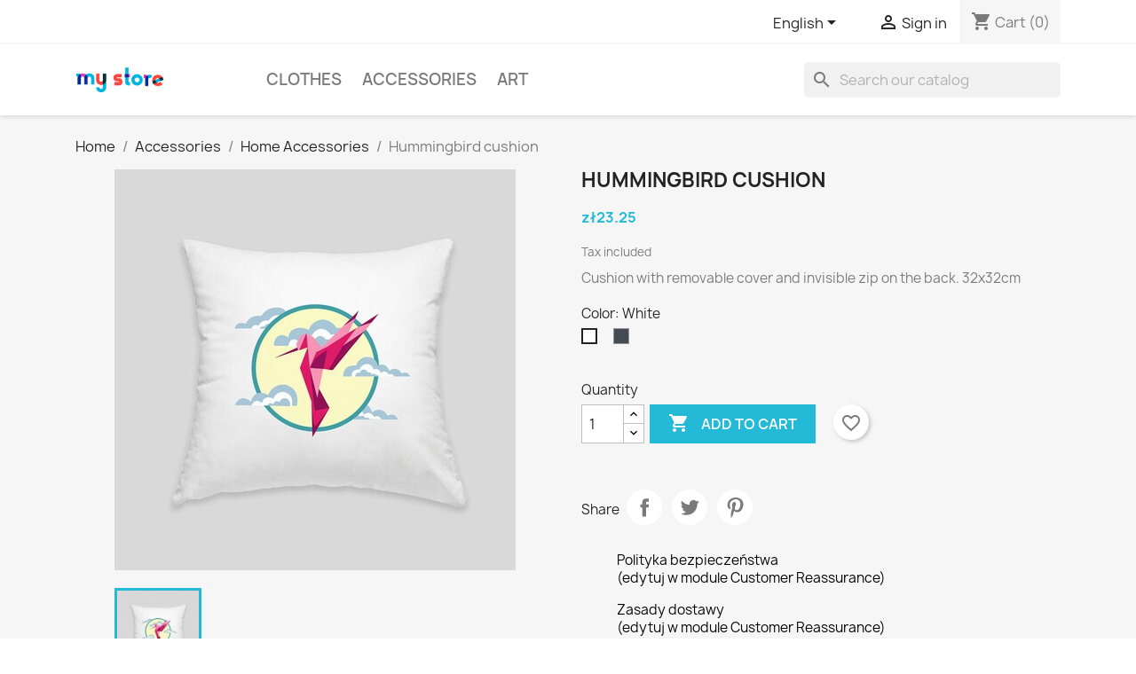

--- FILE ---
content_type: text/html; charset=utf-8
request_url: https://shortcode.presta4you.com/en/home-accessories/11-26-hummingbird-cushion.html
body_size: 12250
content:
<!doctype html>
<html lang="en-US">

  <head>
    
      
  <meta charset="utf-8">


  <meta http-equiv="x-ua-compatible" content="ie=edge">



  <title>Hummingbird cushion</title>
  
    
  
  <meta name="description" content="Cushion with removable cover and invisible zip on the back. 32x32cm">
  <meta name="keywords" content="">
        <link rel="canonical" href="https://shortcode.presta4you.com/en/home-accessories/11-hummingbird-cushion.html">
    
          <link rel="alternate" href="https://shortcode.presta4you.com/pl/home-accessories/11-hummingbird-cushion.html" hreflang="pl">
          <link rel="alternate" href="https://shortcode.presta4you.com/en/home-accessories/11-hummingbird-cushion.html" hreflang="en-us">
      
  
  
    <script type="application/ld+json">
  {
    "@context": "https://schema.org",
    "@type": "Organization",
    "name" : "demo",
    "url" : "https://shortcode.presta4you.com/en/",
    "logo": {
      "@type": "ImageObject",
      "url":"https://shortcode.presta4you.com/img/logo.png"
    }
  }
</script>

<script type="application/ld+json">
  {
    "@context": "https://schema.org",
    "@type": "WebPage",
    "isPartOf": {
      "@type": "WebSite",
      "url":  "https://shortcode.presta4you.com/en/",
      "name": "demo"
    },
    "name": "Hummingbird cushion",
    "url":  "https://shortcode.presta4you.com/en/home-accessories/11-26-hummingbird-cushion.html"
  }
</script>


  <script type="application/ld+json">
    {
      "@context": "https://schema.org",
      "@type": "BreadcrumbList",
      "itemListElement": [
                      {
              "@type": "ListItem",
              "position": 1,
              "name": "Home",
              "item": "https://shortcode.presta4you.com/en/"
              },                        {
              "@type": "ListItem",
              "position": 2,
              "name": "Accessories",
              "item": "https://shortcode.presta4you.com/en/6-accessories"
              },                        {
              "@type": "ListItem",
              "position": 3,
              "name": "Home Accessories",
              "item": "https://shortcode.presta4you.com/en/8-home-accessories"
              },                        {
              "@type": "ListItem",
              "position": 4,
              "name": "Hummingbird cushion",
              "item": "https://shortcode.presta4you.com/en/home-accessories/11-26-hummingbird-cushion.html#/color-white"
              }            ]
          }
  </script>
  
  
  
  <script type="application/ld+json">
  {
    "@context": "https://schema.org/",
    "@type": "Product",
    "name": "Hummingbird cushion",
    "description": "Cushion with removable cover and invisible zip on the back. 32x32cm",
    "category": "Home Accessories",
    "image" :"https://shortcode.presta4you.com/13-home_default/hummingbird-cushion.jpg",    "sku": "demo_17",
    "mpn": "demo_17",
        "brand": {
      "@type": "Thing",
      "name": "Studio Design"
    },              "weight": {
        "@context": "https://schema.org",
        "@type": "QuantitativeValue",
        "value": "0.300000",
        "unitCode": "kg"
      },                "offers": {
            "@type": "Offer",
            "priceCurrency": "PLN",
            "name": "Hummingbird cushion",
            "price": "23.25",
            "url": "https://shortcode.presta4you.com/en/home-accessories/11-26-hummingbird-cushion.html#/8-color-white",
            "priceValidUntil": "2026-02-02",
                          "image": ["https://shortcode.presta4you.com/14-large_default/hummingbird-cushion.jpg"],
                        "sku": "demo_17",
            "mpn": "demo_17",
                                                "availability": "https://schema.org/InStock",
            "seller": {
              "@type": "Organization",
              "name": "demo"
            }
          }
                }
</script>

  
  
    
  

  
    <meta property="og:title" content="Hummingbird cushion" />
    <meta property="og:description" content="Cushion with removable cover and invisible zip on the back. 32x32cm" />
    <meta property="og:url" content="https://shortcode.presta4you.com/en/home-accessories/11-26-hummingbird-cushion.html" />
    <meta property="og:site_name" content="demo" />
        



  <meta name="viewport" content="width=device-width, initial-scale=1">



  <link rel="icon" type="image/vnd.microsoft.icon" href="https://shortcode.presta4you.com/img/favicon.ico?1324977642">
  <link rel="shortcut icon" type="image/x-icon" href="https://shortcode.presta4you.com/img/favicon.ico?1324977642">



    <link rel="stylesheet" href="https://shortcode.presta4you.com/themes/classic/assets/css/theme.css" type="text/css" media="all">
  <link rel="stylesheet" href="https://shortcode.presta4you.com/modules/blockreassurance/views/dist/front.css" type="text/css" media="all">
  <link rel="stylesheet" href="https://shortcode.presta4you.com/modules/ps_searchbar/ps_searchbar.css" type="text/css" media="all">
  <link rel="stylesheet" href="https://shortcode.presta4you.com/modules/shortcodes/views/css/shortcodes.css" type="text/css" media="all">
  <link rel="stylesheet" href="https://shortcode.presta4you.com/modules/productcomments/views/css/productcomments.css" type="text/css" media="all">
  <link rel="stylesheet" href="https://shortcode.presta4you.com/js/jquery/ui/themes/base/minified/jquery-ui.min.css" type="text/css" media="all">
  <link rel="stylesheet" href="https://shortcode.presta4you.com/js/jquery/ui/themes/base/minified/jquery.ui.theme.min.css" type="text/css" media="all">
  <link rel="stylesheet" href="https://shortcode.presta4you.com/modules/blockwishlist/public/wishlist.css" type="text/css" media="all">
  <link rel="stylesheet" href="https://shortcode.presta4you.com/modules/ps_imageslider/css/homeslider.css" type="text/css" media="all">




  

  <script type="text/javascript">
        var blockwishlistController = "https:\/\/shortcode.presta4you.com\/en\/module\/blockwishlist\/action";
        var prestashop = {"cart":{"products":[],"totals":{"total":{"type":"total","label":"Total","amount":0,"value":"z\u01420.00"},"total_including_tax":{"type":"total","label":"Total (tax incl.)","amount":0,"value":"z\u01420.00"},"total_excluding_tax":{"type":"total","label":"Total (tax excl.)","amount":0,"value":"z\u01420.00"}},"subtotals":{"products":{"type":"products","label":"Subtotal","amount":0,"value":"z\u01420.00"},"discounts":null,"shipping":{"type":"shipping","label":"Shipping","amount":0,"value":""},"tax":null},"products_count":0,"summary_string":"0 items","vouchers":{"allowed":0,"added":[]},"discounts":[],"minimalPurchase":0,"minimalPurchaseRequired":""},"currency":{"id":1,"name":"Polish Zloty","iso_code":"PLN","iso_code_num":"985","sign":"z\u0142"},"customer":{"lastname":null,"firstname":null,"email":null,"birthday":null,"newsletter":null,"newsletter_date_add":null,"optin":null,"website":null,"company":null,"siret":null,"ape":null,"is_logged":false,"gender":{"type":null,"name":null},"addresses":[]},"language":{"name":"English (English)","iso_code":"en","locale":"en-US","language_code":"en-us","is_rtl":"0","date_format_lite":"m\/d\/Y","date_format_full":"m\/d\/Y H:i:s","id":2},"page":{"title":"","canonical":"https:\/\/shortcode.presta4you.com\/en\/home-accessories\/11-hummingbird-cushion.html","meta":{"title":"Hummingbird cushion","description":"Cushion with removable cover and invisible zip on the back. 32x32cm","keywords":"","robots":"index"},"page_name":"product","body_classes":{"lang-en":true,"lang-rtl":false,"country-PL":true,"currency-PLN":true,"layout-full-width":true,"page-product":true,"tax-display-enabled":true,"product-id-11":true,"product-Hummingbird cushion":true,"product-id-category-8":true,"product-id-manufacturer-1":true,"product-id-supplier-2":true,"product-available-for-order":true},"admin_notifications":[]},"shop":{"name":"demo","logo":"https:\/\/shortcode.presta4you.com\/img\/logo.png","stores_icon":"https:\/\/shortcode.presta4you.com\/img\/logo_stores.png","favicon":"https:\/\/shortcode.presta4you.com\/img\/favicon.ico"},"urls":{"base_url":"https:\/\/shortcode.presta4you.com\/","current_url":"https:\/\/shortcode.presta4you.com\/en\/home-accessories\/11-26-hummingbird-cushion.html","shop_domain_url":"https:\/\/shortcode.presta4you.com","img_ps_url":"https:\/\/shortcode.presta4you.com\/img\/","img_cat_url":"https:\/\/shortcode.presta4you.com\/img\/c\/","img_lang_url":"https:\/\/shortcode.presta4you.com\/img\/l\/","img_prod_url":"https:\/\/shortcode.presta4you.com\/img\/p\/","img_manu_url":"https:\/\/shortcode.presta4you.com\/img\/m\/","img_sup_url":"https:\/\/shortcode.presta4you.com\/img\/su\/","img_ship_url":"https:\/\/shortcode.presta4you.com\/img\/s\/","img_store_url":"https:\/\/shortcode.presta4you.com\/img\/st\/","img_col_url":"https:\/\/shortcode.presta4you.com\/img\/co\/","img_url":"https:\/\/shortcode.presta4you.com\/themes\/classic\/assets\/img\/","css_url":"https:\/\/shortcode.presta4you.com\/themes\/classic\/assets\/css\/","js_url":"https:\/\/shortcode.presta4you.com\/themes\/classic\/assets\/js\/","pic_url":"https:\/\/shortcode.presta4you.com\/upload\/","pages":{"address":"https:\/\/shortcode.presta4you.com\/en\/address","addresses":"https:\/\/shortcode.presta4you.com\/en\/addresses","authentication":"https:\/\/shortcode.presta4you.com\/en\/login","cart":"https:\/\/shortcode.presta4you.com\/en\/cart","category":"https:\/\/shortcode.presta4you.com\/en\/index.php?controller=category","cms":"https:\/\/shortcode.presta4you.com\/en\/index.php?controller=cms","contact":"https:\/\/shortcode.presta4you.com\/en\/contact-us","discount":"https:\/\/shortcode.presta4you.com\/en\/discount","guest_tracking":"https:\/\/shortcode.presta4you.com\/en\/guest-tracking","history":"https:\/\/shortcode.presta4you.com\/en\/order-history","identity":"https:\/\/shortcode.presta4you.com\/en\/identity","index":"https:\/\/shortcode.presta4you.com\/en\/","my_account":"https:\/\/shortcode.presta4you.com\/en\/my-account","order_confirmation":"https:\/\/shortcode.presta4you.com\/en\/order-confirmation","order_detail":"https:\/\/shortcode.presta4you.com\/en\/index.php?controller=order-detail","order_follow":"https:\/\/shortcode.presta4you.com\/en\/order-follow","order":"https:\/\/shortcode.presta4you.com\/en\/order","order_return":"https:\/\/shortcode.presta4you.com\/en\/index.php?controller=order-return","order_slip":"https:\/\/shortcode.presta4you.com\/en\/credit-slip","pagenotfound":"https:\/\/shortcode.presta4you.com\/en\/page-not-found","password":"https:\/\/shortcode.presta4you.com\/en\/password-recovery","pdf_invoice":"https:\/\/shortcode.presta4you.com\/en\/index.php?controller=pdf-invoice","pdf_order_return":"https:\/\/shortcode.presta4you.com\/en\/index.php?controller=pdf-order-return","pdf_order_slip":"https:\/\/shortcode.presta4you.com\/en\/index.php?controller=pdf-order-slip","prices_drop":"https:\/\/shortcode.presta4you.com\/en\/prices-drop","product":"https:\/\/shortcode.presta4you.com\/en\/index.php?controller=product","search":"https:\/\/shortcode.presta4you.com\/en\/search","sitemap":"https:\/\/shortcode.presta4you.com\/en\/Sitemap","stores":"https:\/\/shortcode.presta4you.com\/en\/stores","supplier":"https:\/\/shortcode.presta4you.com\/en\/supplier","register":"https:\/\/shortcode.presta4you.com\/en\/login?create_account=1","order_login":"https:\/\/shortcode.presta4you.com\/en\/order?login=1"},"alternative_langs":{"pl":"https:\/\/shortcode.presta4you.com\/pl\/home-accessories\/11-hummingbird-cushion.html","en-us":"https:\/\/shortcode.presta4you.com\/en\/home-accessories\/11-hummingbird-cushion.html"},"theme_assets":"\/themes\/classic\/assets\/","actions":{"logout":"https:\/\/shortcode.presta4you.com\/en\/?mylogout="},"no_picture_image":{"bySize":{"small_default":{"url":"https:\/\/shortcode.presta4you.com\/img\/p\/en-default-small_default.jpg","width":98,"height":98},"cart_default":{"url":"https:\/\/shortcode.presta4you.com\/img\/p\/en-default-cart_default.jpg","width":125,"height":125},"home_default":{"url":"https:\/\/shortcode.presta4you.com\/img\/p\/en-default-home_default.jpg","width":250,"height":250},"medium_default":{"url":"https:\/\/shortcode.presta4you.com\/img\/p\/en-default-medium_default.jpg","width":452,"height":452},"large_default":{"url":"https:\/\/shortcode.presta4you.com\/img\/p\/en-default-large_default.jpg","width":800,"height":800}},"small":{"url":"https:\/\/shortcode.presta4you.com\/img\/p\/en-default-small_default.jpg","width":98,"height":98},"medium":{"url":"https:\/\/shortcode.presta4you.com\/img\/p\/en-default-home_default.jpg","width":250,"height":250},"large":{"url":"https:\/\/shortcode.presta4you.com\/img\/p\/en-default-large_default.jpg","width":800,"height":800},"legend":""}},"configuration":{"display_taxes_label":true,"display_prices_tax_incl":true,"is_catalog":false,"show_prices":true,"opt_in":{"partner":true},"quantity_discount":{"type":"discount","label":"Unit discount"},"voucher_enabled":0,"return_enabled":0},"field_required":[],"breadcrumb":{"links":[{"title":"Home","url":"https:\/\/shortcode.presta4you.com\/en\/"},{"title":"Accessories","url":"https:\/\/shortcode.presta4you.com\/en\/6-accessories"},{"title":"Home Accessories","url":"https:\/\/shortcode.presta4you.com\/en\/8-home-accessories"},{"title":"Hummingbird cushion","url":"https:\/\/shortcode.presta4you.com\/en\/home-accessories\/11-26-hummingbird-cushion.html#\/color-white"}],"count":4},"link":{"protocol_link":"https:\/\/","protocol_content":"https:\/\/"},"time":1768734384,"static_token":"9148e5896c3fa202dae2d7489ed66cf1","token":"69d9454e5ce3578099fa9eea5e2c618e","debug":false};
        var prestashopFacebookAjaxController = "https:\/\/shortcode.presta4you.com\/en\/module\/ps_facebook\/Ajax";
        var productsAlreadyTagged = [];
        var psemailsubscription_subscription = "https:\/\/shortcode.presta4you.com\/en\/module\/ps_emailsubscription\/subscription";
        var psr_icon_color = "#F19D76";
        var removeFromWishlistUrl = "https:\/\/shortcode.presta4you.com\/en\/module\/blockwishlist\/action?action=deleteProductFromWishlist";
        var wishlistAddProductToCartUrl = "https:\/\/shortcode.presta4you.com\/en\/module\/blockwishlist\/action?action=addProductToCart";
        var wishlistUrl = "https:\/\/shortcode.presta4you.com\/en\/module\/blockwishlist\/view";
      </script>



    <div
  class="wishlist-add-to"
  data-url="https://shortcode.presta4you.com/en/module/blockwishlist/action?action=getAllWishlist"
>
  <div
    class="wishlist-modal modal fade"
    
      :class="{show: !isHidden}"
    
    tabindex="-1"
    role="dialog"
    aria-modal="true"
  >
    <div class="modal-dialog modal-dialog-centered" role="document">
      <div class="modal-content">
        <div class="modal-header">
          <h5 class="modal-title">
            Add to wishlist
          </h5>
          <button
            type="button"
            class="close"
            @click="toggleModal"
            data-dismiss="modal"
            aria-label="Close"
          >
            <span aria-hidden="true">×</span>
          </button>
        </div>

        <div class="modal-body">
          <choose-list
            @hide="toggleModal"
            :product-id="productId"
            :product-attribute-id="productAttributeId"
            :quantity="quantity"
            url="https://shortcode.presta4you.com/en/module/blockwishlist/action?action=getAllWishlist"
            add-url="https://shortcode.presta4you.com/en/module/blockwishlist/action?action=addProductToWishlist"
            empty-text="No list found."
          ></choose-list>
        </div>

        <div class="modal-footer">
          <a @click="openNewWishlistModal" class="wishlist-add-to-new">
            <i class="material-icons">add_circle_outline</i> Utwórz nową listę
          </a>
        </div>
      </div>
    </div>
  </div>

  <div 
    class="modal-backdrop fade"
    
      :class="{in: !isHidden}"
    
  >
  </div>
</div>


  <div
  class="wishlist-create"
  data-url="https://shortcode.presta4you.com/en/module/blockwishlist/action?action=createNewWishlist"
  data-title="Create wishlist"
  data-label="Wishlist name"
  data-placeholder="Add name"
  data-cancel-text="Cancel"
  data-create-text="Create wishlist"
  data-length-text="List title is too short"
>
  <div
    class="wishlist-modal modal fade"
    
      :class="{show: !isHidden}"
    
    tabindex="-1"
    role="dialog"
    aria-modal="true"
  >
    <div class="modal-dialog modal-dialog-centered" role="document">
      <div class="modal-content">
        <div class="modal-header">
          <h5 class="modal-title">((title))</h5>
          <button
            type="button"
            class="close"
            @click="toggleModal"
            data-dismiss="modal"
            aria-label="Close"
          >
            <span aria-hidden="true">×</span>
          </button>
        </div>
        <div class="modal-body">
          <div class="form-group form-group-lg">
            <label class="form-control-label" for="input2">((label))</label>
            <input
              type="text"
              class="form-control form-control-lg"
              v-model="value"
              id="input2"
              :placeholder="placeholder"
            />
          </div>
        </div>
        <div class="modal-footer">
          <button
            type="button"
            class="modal-cancel btn btn-secondary"
            data-dismiss="modal"
            @click="toggleModal"
          >
            ((cancelText))
          </button>

          <button
            type="button"
            class="btn btn-primary"
            @click="createWishlist"
          >
            ((createText))
          </button>
        </div>
      </div>
    </div>
  </div>

  <div 
    class="modal-backdrop fade"
    
      :class="{in: !isHidden}"
    
  >
  </div>
</div>

  <div
  class="wishlist-login"
  data-login-text="Sign in"
  data-cancel-text="Cancel"
>
  <div
    class="wishlist-modal modal fade"
    
      :class="{show: !isHidden}"
    
    tabindex="-1"
    role="dialog"
    aria-modal="true"
  >
    <div class="modal-dialog modal-dialog-centered" role="document">
      <div class="modal-content">
        <div class="modal-header">
          <h5 class="modal-title">Sign in</h5>
          <button
            type="button"
            class="close"
            @click="toggleModal"
            data-dismiss="modal"
            aria-label="Close"
          >
            <span aria-hidden="true">×</span>
          </button>
        </div>
        <div class="modal-body">
          <p class="modal-text">You need to be logged in to save products in your wishlist.</p>
        </div>
        <div class="modal-footer">
          <button
            type="button"
            class="modal-cancel btn btn-secondary"
            data-dismiss="modal"
            @click="toggleModal"
          >
            ((cancelText))
          </button>

          <a
            type="button"
            class="btn btn-primary"
            :href="prestashop.urls.pages.authentication"
          >
            ((loginText))
          </a>
        </div>
      </div>
    </div>
  </div>

  <div
    class="modal-backdrop fade"
    
      :class="{in: !isHidden}"
    
  >
  </div>
</div>

  <div
    class="wishlist-toast"
    data-rename-wishlist-text="Wishlist name modified!"
    data-added-wishlist-text="Product added to wishlist!"
    data-create-wishlist-text="Wishlist created!"
    data-delete-wishlist-text="Wishlist deleted!"
    data-copy-text="Share link copied!"
    data-delete-product-text="Product deleted!"
  ></div>


<script type="text/javascript">
    var shortcodeUrl = 'https://shortcode.presta4you.com/en/module/shortcodes/default';
</script>
  <link rel="prefetch" href="https://www.paypal.com/sdk/js?components=marks,funding-eligibility&amp;client-id=AXjYFXWyb4xJCErTUDiFkzL0Ulnn-bMm4fal4G-1nQXQ1ZQxp06fOuE7naKUXGkq2TZpYSiI9xXbs4eo&amp;merchant-id=0&amp;currency=PLN&amp;intent=capture&amp;commit=false&amp;vault=false&amp;integration-date=2022-14-06&amp;enable-funding=paylater" as="script">



    
  <meta property="og:type" content="product">
      <meta property="og:image" content="https://shortcode.presta4you.com/13-large_default/hummingbird-cushion.jpg">
  
      <meta property="product:pretax_price:amount" content="18.9">
    <meta property="product:pretax_price:currency" content="PLN">
    <meta property="product:price:amount" content="23.25">
    <meta property="product:price:currency" content="PLN">
      <meta property="product:weight:value" content="0.300000">
  <meta property="product:weight:units" content="kg">
  
  </head>

  <body id="product" class="lang-en country-pl currency-pln layout-full-width page-product tax-display-enabled product-id-11 product-hummingbird-cushion product-id-category-8 product-id-manufacturer-1 product-id-supplier-2 product-available-for-order">

    
      
    

    <main>
      
              

      <header id="header">
        
          
  <div class="header-banner">
    
  </div>



  <nav class="header-nav">
    <div class="container">
      <div class="row">
        <div class="hidden-sm-down">
          <div class="col-md-5 col-xs-12">
            
          </div>
          <div class="col-md-7 right-nav">
              <div id="_desktop_language_selector">
  <div class="language-selector-wrapper">
    <span id="language-selector-label" class="hidden-md-up">Language:</span>
    <div class="language-selector dropdown js-dropdown">
      <button data-toggle="dropdown" class="hidden-sm-down btn-unstyle" aria-haspopup="true" aria-expanded="false" aria-label="Language dropdown">
        <span class="expand-more">English</span>
        <i class="material-icons expand-more">&#xE5C5;</i>
      </button>
      <ul class="dropdown-menu hidden-sm-down" aria-labelledby="language-selector-label">
                  <li >
            <a href="https://shortcode.presta4you.com/pl/home-accessories/11-hummingbird-cushion.html" class="dropdown-item" data-iso-code="pl">Polski</a>
          </li>
                  <li  class="current" >
            <a href="https://shortcode.presta4you.com/en/home-accessories/11-hummingbird-cushion.html" class="dropdown-item" data-iso-code="en">English</a>
          </li>
              </ul>
      <select class="link hidden-md-up" aria-labelledby="language-selector-label">
                  <option value="https://shortcode.presta4you.com/pl/home-accessories/11-hummingbird-cushion.html" data-iso-code="pl">
            Polski
          </option>
                  <option value="https://shortcode.presta4you.com/en/home-accessories/11-hummingbird-cushion.html" selected="selected" data-iso-code="en">
            English
          </option>
              </select>
    </div>
  </div>
</div>
<div id="_desktop_user_info">
  <div class="user-info">
          <a
        href="https://shortcode.presta4you.com/en/my-account"
        title="Log in to your customer account"
        rel="nofollow"
      >
        <i class="material-icons">&#xE7FF;</i>
        <span class="hidden-sm-down">Sign in</span>
      </a>
      </div>
</div>
<div id="_desktop_cart">
  <div class="blockcart cart-preview inactive" data-refresh-url="//shortcode.presta4you.com/en/module/ps_shoppingcart/ajax">
    <div class="header">
              <i class="material-icons shopping-cart" aria-hidden="true">shopping_cart</i>
        <span class="hidden-sm-down">Cart</span>
        <span class="cart-products-count">(0)</span>
          </div>
  </div>
</div>

          </div>
        </div>
        <div class="hidden-md-up text-sm-center mobile">
          <div class="float-xs-left" id="menu-icon">
            <i class="material-icons d-inline">&#xE5D2;</i>
          </div>
          <div class="float-xs-right" id="_mobile_cart"></div>
          <div class="float-xs-right" id="_mobile_user_info"></div>
          <div class="top-logo" id="_mobile_logo"></div>
          <div class="clearfix"></div>
        </div>
      </div>
    </div>
  </nav>



  <div class="header-top">
    <div class="container">
       <div class="row">
        <div class="col-md-2 hidden-sm-down" id="_desktop_logo">
                            <a href="https://shortcode.presta4you.com/en/">
                  <img class="logo img-responsive" src="https://shortcode.presta4you.com/img/logo.png" alt="demo" loading="lazy" width="100" height="28">
                </a>
                    </div>
        <div class="header-top-right col-md-10 col-sm-12 position-static">
          

<div class="menu js-top-menu position-static hidden-sm-down" id="_desktop_top_menu">
    
          <ul class="top-menu" id="top-menu" data-depth="0">
                    <li class="category" id="category-3">
                          <a
                class="dropdown-item"
                href="https://shortcode.presta4you.com/en/3-clothes" data-depth="0"
                              >
                                                                      <span class="float-xs-right hidden-md-up">
                    <span data-target="#top_sub_menu_77398" data-toggle="collapse" class="navbar-toggler collapse-icons">
                      <i class="material-icons add">&#xE313;</i>
                      <i class="material-icons remove">&#xE316;</i>
                    </span>
                  </span>
                                Clothes
              </a>
                            <div  class="popover sub-menu js-sub-menu collapse" id="top_sub_menu_77398">
                
          <ul class="top-menu"  data-depth="1">
                    <li class="category" id="category-4">
                          <a
                class="dropdown-item dropdown-submenu"
                href="https://shortcode.presta4you.com/en/4-men" data-depth="1"
                              >
                                Men
              </a>
                          </li>
                    <li class="category" id="category-5">
                          <a
                class="dropdown-item dropdown-submenu"
                href="https://shortcode.presta4you.com/en/5-women" data-depth="1"
                              >
                                Women
              </a>
                          </li>
              </ul>
    
              </div>
                          </li>
                    <li class="category" id="category-6">
                          <a
                class="dropdown-item"
                href="https://shortcode.presta4you.com/en/6-accessories" data-depth="0"
                              >
                                                                      <span class="float-xs-right hidden-md-up">
                    <span data-target="#top_sub_menu_31931" data-toggle="collapse" class="navbar-toggler collapse-icons">
                      <i class="material-icons add">&#xE313;</i>
                      <i class="material-icons remove">&#xE316;</i>
                    </span>
                  </span>
                                Accessories
              </a>
                            <div  class="popover sub-menu js-sub-menu collapse" id="top_sub_menu_31931">
                
          <ul class="top-menu"  data-depth="1">
                    <li class="category" id="category-7">
                          <a
                class="dropdown-item dropdown-submenu"
                href="https://shortcode.presta4you.com/en/7-stationery" data-depth="1"
                              >
                                Stationery
              </a>
                          </li>
                    <li class="category" id="category-8">
                          <a
                class="dropdown-item dropdown-submenu"
                href="https://shortcode.presta4you.com/en/8-home-accessories" data-depth="1"
                              >
                                Home Accessories
              </a>
                          </li>
              </ul>
    
              </div>
                          </li>
                    <li class="category" id="category-9">
                          <a
                class="dropdown-item"
                href="https://shortcode.presta4you.com/en/9-art" data-depth="0"
                              >
                                Art
              </a>
                          </li>
              </ul>
    
    <div class="clearfix"></div>
</div>
<div id="search_widget" class="search-widgets" data-search-controller-url="//shortcode.presta4you.com/en/search">
  <form method="get" action="//shortcode.presta4you.com/en/search">
    <input type="hidden" name="controller" value="search">
    <i class="material-icons search" aria-hidden="true">search</i>
    <input type="text" name="s" value="" placeholder="Search our catalog" aria-label="Search">
    <i class="material-icons clear" aria-hidden="true">clear</i>
  </form>
</div>

        </div>
      </div>
      <div id="mobile_top_menu_wrapper" class="row hidden-md-up" style="display:none;">
        <div class="js-top-menu mobile" id="_mobile_top_menu"></div>
        <div class="js-top-menu-bottom">
          <div id="_mobile_currency_selector"></div>
          <div id="_mobile_language_selector"></div>
          <div id="_mobile_contact_link"></div>
        </div>
      </div>
    </div>
  </div>
  

        
      </header>

      <section id="wrapper">
        
          
<aside id="notifications">
  <div class="container">
    
    
    
      </div>
</aside>
        

        
        <div class="container">
          
            <nav data-depth="4" class="breadcrumb hidden-sm-down">
  <ol>
    
              
          <li>
                          <a href="https://shortcode.presta4you.com/en/"><span>Home</span></a>
                      </li>
        
              
          <li>
                          <a href="https://shortcode.presta4you.com/en/6-accessories"><span>Accessories</span></a>
                      </li>
        
              
          <li>
                          <a href="https://shortcode.presta4you.com/en/8-home-accessories"><span>Home Accessories</span></a>
                      </li>
        
              
          <li>
                          <span>Hummingbird cushion</span>
                      </li>
        
          
  </ol>
</nav>
          

          

          
  <div id="content-wrapper" class="js-content-wrapper">
    
    

  <section id="main">
    <meta content="https://shortcode.presta4you.com/en/home-accessories/11-26-hummingbird-cushion.html#/8-color-white">

    <div class="row product-container js-product-container">
      <div class="col-md-6">
        
          <section class="page-content" id="content">
            
              
    <ul class="product-flags js-product-flags">
            </ul>


              
                <div class="images-container js-images-container">
  
    <div class="product-cover">
              <img
          class="js-qv-product-cover img-fluid"
          src="https://shortcode.presta4you.com/14-medium_default/hummingbird-cushion.jpg"
                      alt="Hummingbird cushion"
            title="Hummingbird cushion"
                    loading="lazy"
          width="452"
          height="452"
        >
        <div class="layer hidden-sm-down" data-toggle="modal" data-target="#product-modal">
          <i class="material-icons zoom-in">search</i>
        </div>
          </div>
  

  
    <div class="js-qv-mask mask">
      <ul class="product-images js-qv-product-images">
                  <li class="thumb-container js-thumb-container">
            <img
              class="thumb js-thumb  selected js-thumb-selected "
              data-image-medium-src="https://shortcode.presta4you.com/14-medium_default/hummingbird-cushion.jpg"
              data-image-large-src="https://shortcode.presta4you.com/14-large_default/hummingbird-cushion.jpg"
              src="https://shortcode.presta4you.com/14-small_default/hummingbird-cushion.jpg"
                              alt="Hummingbird cushion"
                title="Hummingbird cushion"
                            loading="lazy"
              width="98"
              height="98"
            >
          </li>
              </ul>
    </div>
  

</div>
              
              <div class="scroll-box-arrows">
                <i class="material-icons left">&#xE314;</i>
                <i class="material-icons right">&#xE315;</i>
              </div>

            
          </section>
        
        </div>
        <div class="col-md-6">
          
            
              <h1 class="h1">Hummingbird cushion</h1>
            
          
          
              <div class="product-prices js-product-prices">
    
          

    
      <div
        class="product-price h5 ">

        <div class="current-price">
          <span class='current-price-value' content="23.25">
                                      zł23.25
                      </span>

                  </div>

        
                  
      </div>
    

    
          

    
          

    
          

    

    <div class="tax-shipping-delivery-label">
              Tax included
            
      
                                          </div>
  </div>
          

          <div class="product-information">
            
              <div id="product-description-short-11" class="product-description"><p>Cushion with removable cover and invisible zip on the back. 32x32cm</p></div>
            

            
            <div class="product-actions js-product-actions">
              
                <form action="https://shortcode.presta4you.com/en/cart" method="post" id="add-to-cart-or-refresh">
                  <input type="hidden" name="token" value="9148e5896c3fa202dae2d7489ed66cf1">
                  <input type="hidden" name="id_product" value="11" id="product_page_product_id">
                  <input type="hidden" name="id_customization" value="0" id="product_customization_id" class="js-product-customization-id">

                  
                    <div class="product-variants js-product-variants">
          <div class="clearfix product-variants-item">
      <span class="control-label">Color: 
                      White                                      </span>
              <ul id="group_2">
                      <li class="float-xs-left input-container">
              <label aria-label="White">
                <input class="input-color" type="radio" data-product-attribute="2" name="group[2]" value="8" title="White" checked="checked">
                <span
                                      class="color" style="background-color: #ffffff"
                                  ><span class="attribute-name sr-only">White</span></span>
              </label>
            </li>
                      <li class="float-xs-left input-container">
              <label aria-label="Black">
                <input class="input-color" type="radio" data-product-attribute="2" name="group[2]" value="11" title="Black">
                <span
                                      class="color" style="background-color: #434A54"
                                  ><span class="attribute-name sr-only">Black</span></span>
              </label>
            </li>
                  </ul>
          </div>
      </div>
                  

                  
                                      

                  
                    <section class="product-discounts js-product-discounts">
  </section>
                  

                  
                    <div class="product-add-to-cart js-product-add-to-cart">
      <span class="control-label">Quantity</span>

    
      <div class="product-quantity clearfix">
        <div class="qty">
          <input
            type="number"
            name="qty"
            id="quantity_wanted"
            inputmode="numeric"
            pattern="[0-9]*"
                          value="1"
              min="1"
                        class="input-group"
            aria-label="Quantity"
          >
        </div>

        <div class="add">
          <button
            class="btn btn-primary add-to-cart"
            data-button-action="add-to-cart"
            type="submit"
                      >
            <i class="material-icons shopping-cart">&#xE547;</i>
            Add to cart
          </button>
        </div>

        <div
  class="wishlist-button"
  data-url="https://shortcode.presta4you.com/en/module/blockwishlist/action?action=deleteProductFromWishlist"
  data-product-id="11"
  data-product-attribute-id="26"
  data-is-logged=""
  data-list-id="1"
  data-checked="true"
  data-is-product="true"
></div>


      </div>
    

    
      <span id="product-availability" class="js-product-availability">
              </span>
    

    
      <p class="product-minimal-quantity js-product-minimal-quantity">
              </p>
    
  </div>
                  

                  
                    <div class="product-additional-info js-product-additional-info">
  

      <div class="social-sharing">
      <span>Share</span>
      <ul>
                  <li class="facebook icon-gray"><a href="https://www.facebook.com/sharer.php?u=https%3A%2F%2Fshortcode.presta4you.com%2Fen%2Fhome-accessories%2F11-hummingbird-cushion.html" class="text-hide" title="Share" target="_blank" rel="noopener noreferrer">Share</a></li>
                  <li class="twitter icon-gray"><a href="https://twitter.com/intent/tweet?text=Hummingbird+cushion https%3A%2F%2Fshortcode.presta4you.com%2Fen%2Fhome-accessories%2F11-hummingbird-cushion.html" class="text-hide" title="Tweet" target="_blank" rel="noopener noreferrer">Tweet</a></li>
                  <li class="pinterest icon-gray"><a href="https://www.pinterest.com/pin/create/button/?media=https%3A%2F%2Fshortcode.presta4you.com%2F13%2Fhummingbird-cushion.jpg&amp;url=https%3A%2F%2Fshortcode.presta4you.com%2Fen%2Fhome-accessories%2F11-hummingbird-cushion.html" class="text-hide" title="Pinterest" target="_blank" rel="noopener noreferrer">Pinterest</a></li>
              </ul>
    </div>
  

</div>
                  

                                    
                </form>
              

            </div>

            
              <div class="blockreassurance_product">
            <div>
            <span class="item-product">
                                                        <img class="svg invisible" src="/modules/blockreassurance/views/img/reassurance/pack2/security.svg">
                                    &nbsp;
            </span>
                          <span class="block-title" style="color:#000000;">Polityka bezpieczeństwa</span>
              <p style="color:#000000;">(edytuj w module Customer Reassurance)</p>
                    </div>
            <div>
            <span class="item-product">
                                                        <img class="svg invisible" src="/modules/blockreassurance/views/img/reassurance/pack2/carrier.svg">
                                    &nbsp;
            </span>
                          <span class="block-title" style="color:#000000;">Zasady dostawy</span>
              <p style="color:#000000;">(edytuj w module Customer Reassurance)</p>
                    </div>
            <div>
            <span class="item-product">
                                                        <img class="svg invisible" src="/modules/blockreassurance/views/img/reassurance/pack2/parcel.svg">
                                    &nbsp;
            </span>
                          <span class="block-title" style="color:#000000;">Zasady zwrotu</span>
              <p style="color:#000000;">(edytuj w module Customer Reassurance)</p>
                    </div>
        <div class="clearfix"></div>
</div>

            

            
              <div class="tabs">
                <ul class="nav nav-tabs" role="tablist">
                                      <li class="nav-item">
                       <a
                         class="nav-link active js-product-nav-active"
                         data-toggle="tab"
                         href="#description"
                         role="tab"
                         aria-controls="description"
                          aria-selected="true">Description</a>
                    </li>
                                    <li class="nav-item">
                    <a
                      class="nav-link"
                      data-toggle="tab"
                      href="#product-details"
                      role="tab"
                      aria-controls="product-details"
                      >Product Details</a>
                  </li>
                                                    </ul>

                <div class="tab-content" id="tab-content">
                 <div class="tab-pane fade in active js-product-tab-active" id="description" role="tabpanel">
                   
                     <div class="product-description"><p>The hummingbird cushion will add a graphic and colorful touch to your sofa, armchair or bed. Create a modern and zen atmosphere that inspires relaxation. Cover 100% cotton, machine washable at 60° / Filling 100% hypoallergenic polyester.</p></div>
                   
                 </div>

                 
                   <div class="js-product-details tab-pane fade"
     id="product-details"
     data-product="{&quot;id_shop_default&quot;:&quot;1&quot;,&quot;id_manufacturer&quot;:&quot;1&quot;,&quot;id_supplier&quot;:&quot;2&quot;,&quot;reference&quot;:&quot;demo_17&quot;,&quot;is_virtual&quot;:&quot;0&quot;,&quot;delivery_in_stock&quot;:&quot;&quot;,&quot;delivery_out_stock&quot;:&quot;&quot;,&quot;id_category_default&quot;:&quot;8&quot;,&quot;on_sale&quot;:&quot;0&quot;,&quot;online_only&quot;:&quot;0&quot;,&quot;ecotax&quot;:0,&quot;minimal_quantity&quot;:&quot;1&quot;,&quot;low_stock_threshold&quot;:null,&quot;low_stock_alert&quot;:&quot;0&quot;,&quot;price&quot;:&quot;z\u014223.25&quot;,&quot;unity&quot;:&quot;&quot;,&quot;unit_price_ratio&quot;:&quot;0.000000&quot;,&quot;additional_shipping_cost&quot;:&quot;0.000000&quot;,&quot;customizable&quot;:&quot;0&quot;,&quot;text_fields&quot;:&quot;0&quot;,&quot;uploadable_files&quot;:&quot;0&quot;,&quot;redirect_type&quot;:&quot;301-category&quot;,&quot;id_type_redirected&quot;:&quot;0&quot;,&quot;available_for_order&quot;:&quot;1&quot;,&quot;available_date&quot;:null,&quot;show_condition&quot;:&quot;0&quot;,&quot;condition&quot;:&quot;new&quot;,&quot;show_price&quot;:&quot;1&quot;,&quot;indexed&quot;:&quot;1&quot;,&quot;visibility&quot;:&quot;both&quot;,&quot;cache_default_attribute&quot;:&quot;26&quot;,&quot;advanced_stock_management&quot;:&quot;0&quot;,&quot;date_add&quot;:&quot;2023-04-11 16:32:49&quot;,&quot;date_upd&quot;:&quot;2023-04-11 16:32:49&quot;,&quot;pack_stock_type&quot;:&quot;3&quot;,&quot;meta_description&quot;:&quot;&quot;,&quot;meta_keywords&quot;:&quot;&quot;,&quot;meta_title&quot;:&quot;&quot;,&quot;link_rewrite&quot;:&quot;hummingbird-cushion&quot;,&quot;name&quot;:&quot;Hummingbird cushion&quot;,&quot;description&quot;:&quot;&lt;p&gt;The hummingbird cushion will add a graphic and colorful touch to your sofa, armchair or bed. Create a modern and zen atmosphere that inspires relaxation. Cover 100% cotton, machine washable at 60\u00b0 \/ Filling 100% hypoallergenic polyester.&lt;\/p&gt;&quot;,&quot;description_short&quot;:&quot;&lt;p&gt;Cushion with removable cover and invisible zip on the back. 32x32cm&lt;\/p&gt;&quot;,&quot;available_now&quot;:&quot;&quot;,&quot;available_later&quot;:&quot;&quot;,&quot;id&quot;:11,&quot;id_product&quot;:11,&quot;out_of_stock&quot;:2,&quot;new&quot;:0,&quot;id_product_attribute&quot;:26,&quot;quantity_wanted&quot;:1,&quot;extraContent&quot;:[],&quot;allow_oosp&quot;:0,&quot;category&quot;:&quot;home-accessories&quot;,&quot;category_name&quot;:&quot;Home Accessories&quot;,&quot;link&quot;:&quot;https:\/\/shortcode.presta4you.com\/en\/home-accessories\/11-hummingbird-cushion.html&quot;,&quot;attribute_price&quot;:0,&quot;price_tax_exc&quot;:18.89999999999999857891452847979962825775146484375,&quot;price_without_reduction&quot;:23.2469999999999998863131622783839702606201171875,&quot;reduction&quot;:0,&quot;specific_prices&quot;:[],&quot;quantity&quot;:300,&quot;quantity_all_versions&quot;:600,&quot;id_image&quot;:&quot;en-default&quot;,&quot;features&quot;:[{&quot;name&quot;:&quot;Composition&quot;,&quot;value&quot;:&quot;Polyester&quot;,&quot;id_feature&quot;:&quot;1&quot;,&quot;position&quot;:&quot;0&quot;},{&quot;name&quot;:&quot;Property&quot;,&quot;value&quot;:&quot;Removable cover&quot;,&quot;id_feature&quot;:&quot;2&quot;,&quot;position&quot;:&quot;1&quot;}],&quot;attachments&quot;:[],&quot;virtual&quot;:0,&quot;pack&quot;:0,&quot;packItems&quot;:[],&quot;nopackprice&quot;:0,&quot;customization_required&quot;:false,&quot;attributes&quot;:{&quot;2&quot;:{&quot;id_attribute&quot;:&quot;8&quot;,&quot;id_attribute_group&quot;:&quot;2&quot;,&quot;name&quot;:&quot;White&quot;,&quot;group&quot;:&quot;Color&quot;,&quot;reference&quot;:&quot;demo_17&quot;,&quot;ean13&quot;:&quot;&quot;,&quot;isbn&quot;:&quot;&quot;,&quot;upc&quot;:&quot;&quot;,&quot;mpn&quot;:&quot;&quot;}},&quot;rate&quot;:23,&quot;tax_name&quot;:&quot;PTU PL 23%&quot;,&quot;ecotax_rate&quot;:0,&quot;unit_price&quot;:&quot;&quot;,&quot;customizations&quot;:{&quot;fields&quot;:[]},&quot;id_customization&quot;:0,&quot;is_customizable&quot;:false,&quot;show_quantities&quot;:true,&quot;quantity_label&quot;:&quot;Items&quot;,&quot;quantity_discounts&quot;:[],&quot;customer_group_discount&quot;:0,&quot;images&quot;:[{&quot;bySize&quot;:{&quot;small_default&quot;:{&quot;url&quot;:&quot;https:\/\/shortcode.presta4you.com\/14-small_default\/hummingbird-cushion.jpg&quot;,&quot;width&quot;:98,&quot;height&quot;:98},&quot;cart_default&quot;:{&quot;url&quot;:&quot;https:\/\/shortcode.presta4you.com\/14-cart_default\/hummingbird-cushion.jpg&quot;,&quot;width&quot;:125,&quot;height&quot;:125},&quot;home_default&quot;:{&quot;url&quot;:&quot;https:\/\/shortcode.presta4you.com\/14-home_default\/hummingbird-cushion.jpg&quot;,&quot;width&quot;:250,&quot;height&quot;:250},&quot;medium_default&quot;:{&quot;url&quot;:&quot;https:\/\/shortcode.presta4you.com\/14-medium_default\/hummingbird-cushion.jpg&quot;,&quot;width&quot;:452,&quot;height&quot;:452},&quot;large_default&quot;:{&quot;url&quot;:&quot;https:\/\/shortcode.presta4you.com\/14-large_default\/hummingbird-cushion.jpg&quot;,&quot;width&quot;:800,&quot;height&quot;:800}},&quot;small&quot;:{&quot;url&quot;:&quot;https:\/\/shortcode.presta4you.com\/14-small_default\/hummingbird-cushion.jpg&quot;,&quot;width&quot;:98,&quot;height&quot;:98},&quot;medium&quot;:{&quot;url&quot;:&quot;https:\/\/shortcode.presta4you.com\/14-home_default\/hummingbird-cushion.jpg&quot;,&quot;width&quot;:250,&quot;height&quot;:250},&quot;large&quot;:{&quot;url&quot;:&quot;https:\/\/shortcode.presta4you.com\/14-large_default\/hummingbird-cushion.jpg&quot;,&quot;width&quot;:800,&quot;height&quot;:800},&quot;legend&quot;:&quot;Hummingbird cushion&quot;,&quot;id_image&quot;:&quot;14&quot;,&quot;cover&quot;:null,&quot;position&quot;:&quot;2&quot;,&quot;associatedVariants&quot;:[&quot;26&quot;]}],&quot;cover&quot;:{&quot;bySize&quot;:{&quot;small_default&quot;:{&quot;url&quot;:&quot;https:\/\/shortcode.presta4you.com\/13-small_default\/hummingbird-cushion.jpg&quot;,&quot;width&quot;:98,&quot;height&quot;:98},&quot;cart_default&quot;:{&quot;url&quot;:&quot;https:\/\/shortcode.presta4you.com\/13-cart_default\/hummingbird-cushion.jpg&quot;,&quot;width&quot;:125,&quot;height&quot;:125},&quot;home_default&quot;:{&quot;url&quot;:&quot;https:\/\/shortcode.presta4you.com\/13-home_default\/hummingbird-cushion.jpg&quot;,&quot;width&quot;:250,&quot;height&quot;:250},&quot;medium_default&quot;:{&quot;url&quot;:&quot;https:\/\/shortcode.presta4you.com\/13-medium_default\/hummingbird-cushion.jpg&quot;,&quot;width&quot;:452,&quot;height&quot;:452},&quot;large_default&quot;:{&quot;url&quot;:&quot;https:\/\/shortcode.presta4you.com\/13-large_default\/hummingbird-cushion.jpg&quot;,&quot;width&quot;:800,&quot;height&quot;:800}},&quot;small&quot;:{&quot;url&quot;:&quot;https:\/\/shortcode.presta4you.com\/13-small_default\/hummingbird-cushion.jpg&quot;,&quot;width&quot;:98,&quot;height&quot;:98},&quot;medium&quot;:{&quot;url&quot;:&quot;https:\/\/shortcode.presta4you.com\/13-home_default\/hummingbird-cushion.jpg&quot;,&quot;width&quot;:250,&quot;height&quot;:250},&quot;large&quot;:{&quot;url&quot;:&quot;https:\/\/shortcode.presta4you.com\/13-large_default\/hummingbird-cushion.jpg&quot;,&quot;width&quot;:800,&quot;height&quot;:800},&quot;legend&quot;:&quot;Hummingbird cushion&quot;,&quot;id_image&quot;:&quot;13&quot;,&quot;cover&quot;:&quot;1&quot;,&quot;position&quot;:&quot;1&quot;,&quot;associatedVariants&quot;:[&quot;27&quot;]},&quot;has_discount&quot;:false,&quot;discount_type&quot;:null,&quot;discount_percentage&quot;:null,&quot;discount_percentage_absolute&quot;:null,&quot;discount_amount&quot;:null,&quot;discount_amount_to_display&quot;:null,&quot;price_amount&quot;:23.25,&quot;unit_price_full&quot;:&quot;&quot;,&quot;show_availability&quot;:true,&quot;availability_date&quot;:null,&quot;availability_message&quot;:&quot;&quot;,&quot;availability&quot;:&quot;available&quot;}"
     role="tabpanel"
  >
  
          <div class="product-manufacturer">
                  <a href="https://shortcode.presta4you.com/en/brand/1-studio-design">
            <img src="https://shortcode.presta4you.com/img/m/1.jpg" class="img img-thumbnail manufacturer-logo" alt="Studio Design" loading="lazy" width="98" height="50">
          </a>
              </div>
              <div class="product-reference">
        <label class="label">Reference </label>
        <span>demo_17</span>
      </div>
      

  
          <div class="product-quantities">
        <label class="label">In stock</label>
        <span data-stock="300" data-allow-oosp="0">300 Items</span>
      </div>
      

  
      

  
    <div class="product-out-of-stock">
      
    </div>
  

  
          <section class="product-features">
        <p class="h6">Data sheet</p>
        <dl class="data-sheet">
                      <dt class="name">Composition</dt>
            <dd class="value">Polyester</dd>
                      <dt class="name">Property</dt>
            <dd class="value">Removable cover</dd>
                  </dl>
      </section>
      

    
      

  
      
</div>
                 

                 
                                    

                               </div>
            </div>
          
        </div>
      </div>
    </div>

    
          

    
      <script type="text/javascript">
  var productCommentUpdatePostErrorMessage = 'Sorry, your review appreciation cannot be sent.';
  var productCommentAbuseReportErrorMessage = 'Sorry, your abuse report cannot be sent.';
</script>

<div class="row">
  <div class="col-md-12 col-sm-12" id="product-comments-list-header">
    <div class="comments-nb">
      <i class="material-icons shopping-cart">chat</i>
      Comments (0)
    </div>
      </div>
</div>

<div id="empty-product-comment" class="product-comment-list-item">
      No customer reviews for the moment.
  </div>
<div class="row">
  <div class="col-md-12 col-sm-12"
       id="product-comments-list"
       data-list-comments-url="https://shortcode.presta4you.com/en/module/productcomments/ListComments?id_product=11"
       data-update-comment-usefulness-url="https://shortcode.presta4you.com/en/module/productcomments/UpdateCommentUsefulness"
       data-report-comment-url="https://shortcode.presta4you.com/en/module/productcomments/ReportComment"
       data-comment-item-prototype="&lt;div class=&quot;product-comment-list-item row&quot; data-product-comment-id=&quot;@COMMENT_ID@&quot; data-product-id=&quot;@PRODUCT_ID@&quot;&gt;
  &lt;div class=&quot;col-md-3 col-sm-3 comment-infos&quot;&gt;
    &lt;div class=&quot;grade-stars&quot;&gt;&lt;/div&gt;
    &lt;div class=&quot;comment-date&quot;&gt;
      @COMMENT_DATE@
    &lt;/div&gt;
    &lt;div class=&quot;comment-author&quot;&gt;
      By @CUSTOMER_NAME@
    &lt;/div&gt;
  &lt;/div&gt;

  &lt;div class=&quot;col-md-9 col-sm-9 comment-content&quot;&gt;
    &lt;h4&gt;@COMMENT_TITLE@&lt;/h4&gt;
    &lt;p&gt;@COMMENT_COMMENT@&lt;/p&gt;
    &lt;div class=&quot;comment-buttons btn-group&quot;&gt;
              &lt;a class=&quot;useful-review&quot;&gt;
          &lt;i class=&quot;material-icons thumb_up&quot;&gt;thumb_up&lt;/i&gt;
          &lt;span class=&quot;useful-review-value&quot;&gt;@COMMENT_USEFUL_ADVICES@&lt;/span&gt;
        &lt;/a&gt;
        &lt;a class=&quot;not-useful-review&quot;&gt;
          &lt;i class=&quot;material-icons thumb_down&quot;&gt;thumb_down&lt;/i&gt;
          &lt;span class=&quot;not-useful-review-value&quot;&gt;@COMMENT_NOT_USEFUL_ADVICES@&lt;/span&gt;
        &lt;/a&gt;
            &lt;a class=&quot;report-abuse&quot; title=&quot;Report abuse&quot;&gt;
        &lt;i class=&quot;material-icons outlined_flag&quot;&gt;flag&lt;/i&gt;
      &lt;/a&gt;
    &lt;/div&gt;
  &lt;/div&gt;
&lt;/div&gt;
">
  </div>
</div>
<div class="row">
  <div class="col-md-12 col-sm-12" id="product-comments-list-footer">
    <div id="product-comments-list-pagination"></div>
      </div>
</div>


<script type="text/javascript">
  document.addEventListener("DOMContentLoaded", function() {
    const alertModal = $('#update-comment-usefulness-post-error');
    alertModal.on('hidden.bs.modal', function () {
      alertModal.modal('hide');
    });
  });
</script>

<div id="update-comment-usefulness-post-error" class="modal fade product-comment-modal" role="dialog" aria-hidden="true">
  <div class="modal-dialog" role="document">
    <div class="modal-content">
      <div class="modal-header">
        <h2>
          <i class="material-icons error">error</i>
          Your review appreciation cannot be sent
        </h2>
      </div>
      <div class="modal-body">
        <div class="row">
          <div class="col-md-12  col-sm-12" id="update-comment-usefulness-post-error-message">
            
          </div>
        </div>
        <div class="row">
          <div class="col-md-12  col-sm-12 post-comment-buttons">
            <button type="button" class="btn btn-comment btn-comment-huge" data-dismiss="modal" aria-label="OK">
              OK
            </button>
          </div>
        </div>
      </div>
    </div>
  </div>
</div>


<script type="text/javascript">
  document.addEventListener("DOMContentLoaded", function() {
    const confirmModal = $('#report-comment-confirmation');
    confirmModal.on('hidden.bs.modal', function () {
      confirmModal.modal('hide');
      confirmModal.trigger('modal:confirm', false);
    });

    $('.confirm-button', confirmModal).click(function() {
      confirmModal.trigger('modal:confirm', true);
    });
    $('.refuse-button', confirmModal).click(function() {
      confirmModal.trigger('modal:confirm', false);
    });
  });
</script>

<div id="report-comment-confirmation" class="modal fade product-comment-modal" role="dialog" aria-hidden="true">
  <div class="modal-dialog" role="document">
    <div class="modal-content">
      <div class="modal-header">
        <h2>
          <i class="material-icons feedback">feedback</i>
          Report comment
        </h2>
      </div>
      <div class="modal-body">
        <div class="row">
          <div class="col-md-12  col-sm-12" id="report-comment-confirmation-message">
            Are you sure that you want to report this comment?
          </div>
        </div>
        <div class="row">
          <div class="col-md-12  col-sm-12 post-comment-buttons">
            <button type="button" class="btn btn-comment-inverse btn-comment-huge refuse-button" data-dismiss="modal" aria-label="No">
              No
            </button>
            <button type="button" class="btn btn-comment btn-comment-huge confirm-button" data-dismiss="modal" aria-label="Yes">
              Yes
            </button>
          </div>
        </div>
      </div>
    </div>
  </div>
</div>


<script type="text/javascript">
  document.addEventListener("DOMContentLoaded", function() {
    const alertModal = $('#report-comment-posted');
    alertModal.on('hidden.bs.modal', function () {
      alertModal.modal('hide');
    });
  });
</script>

<div id="report-comment-posted" class="modal fade product-comment-modal" role="dialog" aria-hidden="true">
  <div class="modal-dialog" role="document">
    <div class="modal-content">
      <div class="modal-header">
        <h2>
          <i class="material-icons check_circle">check_circle</i>
          Report sent
        </h2>
      </div>
      <div class="modal-body">
        <div class="row">
          <div class="col-md-12  col-sm-12" id="report-comment-posted-message">
            Your report has been submitted and will be considered by a moderator.
          </div>
        </div>
        <div class="row">
          <div class="col-md-12  col-sm-12 post-comment-buttons">
            <button type="button" class="btn btn-comment btn-comment-huge" data-dismiss="modal" aria-label="OK">
              OK
            </button>
          </div>
        </div>
      </div>
    </div>
  </div>
</div>


<script type="text/javascript">
  document.addEventListener("DOMContentLoaded", function() {
    const alertModal = $('#report-comment-post-error');
    alertModal.on('hidden.bs.modal', function () {
      alertModal.modal('hide');
    });
  });
</script>

<div id="report-comment-post-error" class="modal fade product-comment-modal" role="dialog" aria-hidden="true">
  <div class="modal-dialog" role="document">
    <div class="modal-content">
      <div class="modal-header">
        <h2>
          <i class="material-icons error">error</i>
          Your report cannot be sent
        </h2>
      </div>
      <div class="modal-body">
        <div class="row">
          <div class="col-md-12  col-sm-12" id="report-comment-post-error-message">
            
          </div>
        </div>
        <div class="row">
          <div class="col-md-12  col-sm-12 post-comment-buttons">
            <button type="button" class="btn btn-comment btn-comment-huge" data-dismiss="modal" aria-label="OK">
              OK
            </button>
          </div>
        </div>
      </div>
    </div>
  </div>
</div>

<script type="text/javascript">
  var productCommentPostErrorMessage = 'Sorry, your review cannot be posted.';
</script>

<div id="post-product-comment-modal" class="modal fade product-comment-modal" role="dialog" aria-hidden="true">
  <div class="modal-dialog" role="document">
    <div class="modal-content">
      <div class="modal-header">
        <h2>Write your review</h2>
        <button type="button" class="close" data-dismiss="modal" aria-label="Close">
          <span aria-hidden="true">&times;</span>
        </button>
      </div>
      <div class="modal-body">
        <form id="post-product-comment-form" action="https://shortcode.presta4you.com/en/module/productcomments/PostComment?id_product=11" method="POST">
          <div class="row">
            <div class="col-md-2 col-sm-2">
                              
                  <ul class="product-flags">
                                      </ul>
                

                
                  <div class="product-cover">
                                          <img class="js-qv-product-cover" src="https://shortcode.presta4you.com/13-medium_default/hummingbird-cushion.jpg" alt="Hummingbird cushion" title="Hummingbird cushion" style="width:100%;" itemprop="image">
                                      </div>
                
                          </div>
            <div class="col-md-4 col-sm-4">
              <h3>Hummingbird cushion</h3>
              
                <div itemprop="description"><p>Cushion with removable cover and invisible zip on the back. 32x32cm</p></div>
              
            </div>
            <div class="col-md-6 col-sm-6">
                              <ul id="criterions_list">
                                      <li>
                      <div class="criterion-rating">
                        <label>Quality:</label>
                        <div
                          class="grade-stars"
                          data-grade="3"
                          data-input="criterion[1]">
                        </div>
                      </div>
                    </li>
                                  </ul>
                          </div>
          </div>

          <div class="row">
                          <div class="col-md-8 col-sm-8">
                <label class="form-label" for="comment_title">Title<sup class="required">*</sup></label>
                <input name="comment_title" type="text" value=""/>
              </div>
              <div class="col-md-4 col-sm-4">
                <label class="form-label" for="customer_name">Your name<sup class="required">*</sup></label>
                <input name="customer_name" type="text" value=""/>
              </div>
                      </div>

          <div class="row">
            <div class="col-md-12 col-sm-12">
              <label class="form-label" for="comment_content">Review<sup class="required">*</sup></label>
            </div>
          </div>
          <div class="row">
            <div class="col-md-12 col-sm-12">
              <textarea name="comment_content"></textarea>
            </div>
          </div>

          <div class="row">
            <div class="col-md-6 col-sm-6">
              <p class="required"><sup>*</sup> Required fields</p>
            </div>
            <div class="col-md-6 col-sm-6 post-comment-buttons">
              <button type="button" class="btn btn-comment-inverse btn-comment-big" data-dismiss="modal" aria-label="Cancel">
                Cancel
              </button>
              <button type="submit" class="btn btn-comment btn-comment-big">
                Send
              </button>
            </div>
          </div>
        </form>
      </div>
    </div>
  </div>
</div>

  
<script type="text/javascript">
  document.addEventListener("DOMContentLoaded", function() {
    const alertModal = $('#product-comment-posted-modal');
    alertModal.on('hidden.bs.modal', function () {
      alertModal.modal('hide');
    });
  });
</script>

<div id="product-comment-posted-modal" class="modal fade product-comment-modal" role="dialog" aria-hidden="true">
  <div class="modal-dialog" role="document">
    <div class="modal-content">
      <div class="modal-header">
        <h2>
          <i class="material-icons check_circle">check_circle</i>
          Review sent
        </h2>
      </div>
      <div class="modal-body">
        <div class="row">
          <div class="col-md-12  col-sm-12" id="product-comment-posted-modal-message">
            Your comment has been submitted and will be available once approved by a moderator.
          </div>
        </div>
        <div class="row">
          <div class="col-md-12  col-sm-12 post-comment-buttons">
            <button type="button" class="btn btn-comment btn-comment-huge" data-dismiss="modal" aria-label="OK">
              OK
            </button>
          </div>
        </div>
      </div>
    </div>
  </div>
</div>


<script type="text/javascript">
  document.addEventListener("DOMContentLoaded", function() {
    const alertModal = $('#product-comment-post-error');
    alertModal.on('hidden.bs.modal', function () {
      alertModal.modal('hide');
    });
  });
</script>

<div id="product-comment-post-error" class="modal fade product-comment-modal" role="dialog" aria-hidden="true">
  <div class="modal-dialog" role="document">
    <div class="modal-content">
      <div class="modal-header">
        <h2>
          <i class="material-icons error">error</i>
          Your review cannot be sent
        </h2>
      </div>
      <div class="modal-body">
        <div class="row">
          <div class="col-md-12  col-sm-12" id="product-comment-post-error-message">
            
          </div>
        </div>
        <div class="row">
          <div class="col-md-12  col-sm-12 post-comment-buttons">
            <button type="button" class="btn btn-comment btn-comment-huge" data-dismiss="modal" aria-label="OK">
              OK
            </button>
          </div>
        </div>
      </div>
    </div>
  </div>
</div>
<div id="js-ps_checkout-express-button-container">
</div>

    

    
      <div class="modal fade js-product-images-modal" id="product-modal">
  <div class="modal-dialog" role="document">
    <div class="modal-content">
      <div class="modal-body">
                <figure>
                      <img
              class="js-modal-product-cover product-cover-modal"
              width="800"
              src="https://shortcode.presta4you.com/14-large_default/hummingbird-cushion.jpg"
                              alt="Hummingbird cushion"
                title="Hummingbird cushion"
                            height="800"
            >
                    <figcaption class="image-caption">
          
            <div id="product-description-short"><p>Cushion with removable cover and invisible zip on the back. 32x32cm</p></div>
          
        </figcaption>
        </figure>
        <aside id="thumbnails" class="thumbnails js-thumbnails text-sm-center">
          
            <div class="js-modal-mask mask  nomargin ">
              <ul class="product-images js-modal-product-images">
                                  <li class="thumb-container js-thumb-container">
                    <img
                      data-image-large-src="https://shortcode.presta4you.com/14-large_default/hummingbird-cushion.jpg"
                      class="thumb js-modal-thumb"
                      src="https://shortcode.presta4you.com/14-home_default/hummingbird-cushion.jpg"
                                              alt="Hummingbird cushion"
                        title="Hummingbird cushion"
                                            width="250"
                      height="148"
                    >
                  </li>
                              </ul>
            </div>
          
                  </aside>
      </div>
    </div><!-- /.modal-content -->
  </div><!-- /.modal-dialog -->
</div><!-- /.modal -->
    

    
      <footer class="page-footer">
        
          <!-- Footer content -->
        
      </footer>
    
  </section>


    
  </div>


          
        </div>
        
      </section>

      <footer id="footer" class="js-footer">
        
          <div class="container">
  <div class="row">
    
      <div class="block_newsletter col-lg-8 col-md-12 col-sm-12" id="blockEmailSubscription_displayFooterBefore">
  <div class="row">
    <p id="block-newsletter-label" class="col-md-5 col-xs-12">Get our latest news and special sales</p>
    <div class="col-md-7 col-xs-12">
      <form action="https://shortcode.presta4you.com/en/home-accessories/11-26-hummingbird-cushion.html#blockEmailSubscription_displayFooterBefore" method="post">
        <div class="row">
          <div class="col-xs-12">
            <input
              class="btn btn-primary float-xs-right hidden-xs-down"
              name="submitNewsletter"
              type="submit"
              value="Subscribe"
            >
            <input
              class="btn btn-primary float-xs-right hidden-sm-up"
              name="submitNewsletter"
              type="submit"
              value="OK"
            >
            <div class="input-wrapper">
              <input
                name="email"
                type="email"
                value=""
                placeholder="Your email address"
                aria-labelledby="block-newsletter-label"
                required
              >
            </div>
            <input type="hidden" name="blockHookName" value="displayFooterBefore" />
            <input type="hidden" name="action" value="0">
            <div class="clearfix"></div>
          </div>
          <div class="col-xs-12">
                              <p>You may unsubscribe at any moment. For that purpose, please find our contact info in the legal notice.</p>
                                          
                              
                        </div>
        </div>
      </form>
    </div>
  </div>
</div>


  <div class="block-social col-lg-4 col-md-12 col-sm-12">
    <ul>
          </ul>
  </div>


    
  </div>
</div>
<div class="footer-container">
  <div class="container">
    <div class="row">
      
        <div class="col-md-6 links">
  <div class="row">
      <div class="col-md-6 wrapper">
      <p class="h3 hidden-sm-down">Products</p>
      <div class="title clearfix hidden-md-up" data-target="#footer_sub_menu_1" data-toggle="collapse">
        <span class="h3">Products</span>
        <span class="float-xs-right">
          <span class="navbar-toggler collapse-icons">
            <i class="material-icons add">&#xE313;</i>
            <i class="material-icons remove">&#xE316;</i>
          </span>
        </span>
      </div>
      <ul id="footer_sub_menu_1" class="collapse">
                  <li>
            <a
                id="link-product-page-prices-drop-1"
                class="cms-page-link"
                href="https://shortcode.presta4you.com/en/prices-drop"
                title="Our special products"
                            >
              Prices drop
            </a>
          </li>
                  <li>
            <a
                id="link-product-page-new-products-1"
                class="cms-page-link"
                href="https://shortcode.presta4you.com/en/new-products"
                title="Our new products"
                            >
              New products
            </a>
          </li>
                  <li>
            <a
                id="link-product-page-best-sales-1"
                class="cms-page-link"
                href="https://shortcode.presta4you.com/en/best-sales"
                title="Our best sales"
                            >
              Best sales
            </a>
          </li>
              </ul>
    </div>
      <div class="col-md-6 wrapper">
      <p class="h3 hidden-sm-down">Our company</p>
      <div class="title clearfix hidden-md-up" data-target="#footer_sub_menu_2" data-toggle="collapse">
        <span class="h3">Our company</span>
        <span class="float-xs-right">
          <span class="navbar-toggler collapse-icons">
            <i class="material-icons add">&#xE313;</i>
            <i class="material-icons remove">&#xE316;</i>
          </span>
        </span>
      </div>
      <ul id="footer_sub_menu_2" class="collapse">
                  <li>
            <a
                id="link-cms-page-1-2"
                class="cms-page-link"
                href="https://shortcode.presta4you.com/en/content/1-delivery"
                title="Our terms and conditions of delivery"
                            >
              Delivery
            </a>
          </li>
                  <li>
            <a
                id="link-cms-page-2-2"
                class="cms-page-link"
                href="https://shortcode.presta4you.com/en/content/2-legal-notice"
                title="Legal notice"
                            >
              Legal Notice
            </a>
          </li>
                  <li>
            <a
                id="link-cms-page-3-2"
                class="cms-page-link"
                href="https://shortcode.presta4you.com/en/content/3-terms-and-conditions-of-use"
                title="Our terms and conditions of use"
                            >
              Terms and conditions of use
            </a>
          </li>
                  <li>
            <a
                id="link-cms-page-4-2"
                class="cms-page-link"
                href="https://shortcode.presta4you.com/en/content/4-about-us"
                title="Learn more about us"
                            >
              About us
            </a>
          </li>
                  <li>
            <a
                id="link-cms-page-5-2"
                class="cms-page-link"
                href="https://shortcode.presta4you.com/en/content/5-secure-payment"
                title="Our secure payment mean"
                            >
              Secure payment
            </a>
          </li>
                  <li>
            <a
                id="link-static-page-contact-2"
                class="cms-page-link"
                href="https://shortcode.presta4you.com/en/contact-us"
                title="Use our form to contact us"
                            >
              Contact us
            </a>
          </li>
                  <li>
            <a
                id="link-static-page-sitemap-2"
                class="cms-page-link"
                href="https://shortcode.presta4you.com/en/Sitemap"
                title="Lost ? Find what your are looking for"
                            >
              Sitemap
            </a>
          </li>
                  <li>
            <a
                id="link-static-page-stores-2"
                class="cms-page-link"
                href="https://shortcode.presta4you.com/en/stores"
                title=""
                            >
              Stores
            </a>
          </li>
              </ul>
    </div>
    </div>
</div>
<div id="block_myaccount_infos" class="col-md-3 links wrapper">
  <p class="h3 myaccount-title hidden-sm-down">
    <a class="text-uppercase" href="https://shortcode.presta4you.com/en/my-account" rel="nofollow">
      Your account
    </a>
  </p>
  <div class="title clearfix hidden-md-up" data-target="#footer_account_list" data-toggle="collapse">
    <span class="h3">Your account</span>
    <span class="float-xs-right">
      <span class="navbar-toggler collapse-icons">
        <i class="material-icons add">&#xE313;</i>
        <i class="material-icons remove">&#xE316;</i>
      </span>
    </span>
  </div>
  <ul class="account-list collapse" id="footer_account_list">
            <li>
          <a href="https://shortcode.presta4you.com/en/identity" title="Personal info" rel="nofollow">
            Personal info
          </a>
        </li>
            <li>
          <a href="https://shortcode.presta4you.com/en/order-history" title="Orders" rel="nofollow">
            Orders
          </a>
        </li>
            <li>
          <a href="https://shortcode.presta4you.com/en/credit-slip" title="Credit slips" rel="nofollow">
            Credit slips
          </a>
        </li>
            <li>
          <a href="https://shortcode.presta4you.com/en/addresses" title="Addresses" rel="nofollow">
            Addresses
          </a>
        </li>
        
	</ul>
</div>

      
    </div>
    <div class="row">
      
        
      
    </div>
    <div class="row">
      <div class="col-md-12">
        <p class="text-sm-center">
          
            <a href="https://www.prestashop.com" target="_blank" rel="noopener noreferrer nofollow">
              © 2026 - Ecommerce software by PrestaShop™
            </a>
          
        </p>
      </div>
    </div>
  </div>
</div>
        
      </footer>

    </main>

    
        <script type="text/javascript" src="https://shortcode.presta4you.com/themes/core.js" ></script>
  <script type="text/javascript" src="https://shortcode.presta4you.com/themes/classic/assets/js/theme.js" ></script>
  <script type="text/javascript" src="https://shortcode.presta4you.com/modules/ps_emailsubscription/views/js/ps_emailsubscription.js" ></script>
  <script type="text/javascript" src="https://shortcode.presta4you.com/modules/blockreassurance/views/dist/front.js" ></script>
  <script type="text/javascript" src="https://shortcode.presta4you.com/modules/ps_facebook/views/js/front/conversion-api.js" ></script>
  <script type="text/javascript" src="https://shortcode.presta4you.com/modules/shortcodes/views/js/shortcodes.js" ></script>
  <script type="text/javascript" src="https://shortcode.presta4you.com/modules/productcomments/views/js/jquery.rating.plugin.js" ></script>
  <script type="text/javascript" src="https://shortcode.presta4you.com/modules/productcomments/views/js/productListingComments.js" ></script>
  <script type="text/javascript" src="https://shortcode.presta4you.com/modules/productcomments/views/js/post-comment.js" ></script>
  <script type="text/javascript" src="https://shortcode.presta4you.com/modules/productcomments/views/js/list-comments.js" ></script>
  <script type="text/javascript" src="https://shortcode.presta4you.com/modules/productcomments/views/js/jquery.simplePagination.js" ></script>
  <script type="text/javascript" src="https://shortcode.presta4you.com/js/jquery/ui/jquery-ui.min.js" ></script>
  <script type="text/javascript" src="https://shortcode.presta4you.com/modules/blockwishlist/public/product.bundle.js" ></script>
  <script type="text/javascript" src="https://shortcode.presta4you.com/modules/ps_imageslider/js/responsiveslides.min.js" ></script>
  <script type="text/javascript" src="https://shortcode.presta4you.com/modules/ps_imageslider/js/homeslider.js" ></script>
  <script type="text/javascript" src="https://shortcode.presta4you.com/modules/ps_searchbar/ps_searchbar.js" ></script>
  <script type="text/javascript" src="https://shortcode.presta4you.com/modules/ps_shoppingcart/ps_shoppingcart.js" ></script>


    

    
      
    
  </body>

</html>

--- FILE ---
content_type: text/css
request_url: https://shortcode.presta4you.com/modules/shortcodes/views/css/shortcodes.css
body_size: 135
content:
.ajax_add_to_cart_button {
    position: relative;
    display: inline-block;
    padding: 5px 7px;
    border: 1px solid #cc9900;
    font-weight: bold;
    color: black;
    background: url(../img/bg_bt.gif) repeat-x 0 0 #f4b61b;
    cursor: pointer;
    white-space: normal;
    text-align: left;
}
ul.products_shortcode li {
    text-align: center;
}
ul.products_shortcode {
    list-style: none;
}
ul.products_shortcode img {
    border: 1px solid #d6d4d4;
    padding: 9px;
    margin-bottom: 13px;
    position: relative;
}
ul.products_shortcode .s_title_block a {
    font-size: 17px;
    line-height: 23px;
    color: #3a3939;
    margin-bottom: 0;
    text-decoration: none;
}
.products article {
    display: inline-block;
}
.product-shortcode article {
    float: left;
}


--- FILE ---
content_type: application/javascript
request_url: https://shortcode.presta4you.com/modules/shortcodes/views/js/shortcodes.js
body_size: 413
content:
/**
 *  @author Presta4you <info@presta4you.com>
 *  @copyright  2007-2021 Presta4you.com
 *  @license    Commercial
 */

$(document).ready(function(){
    var reg = new RegExp("\\[shortcode[^()].*\\]","g");
    var replace_str = $('body').html();
    var foundArr;
    var shortcodeQty = 1;

    while ((foundArr = reg.exec(document.body.innerHTML)) !== null) {
        $.ajax({
            url: shortcodeUrl.replace('&amp;', '&'),
            contentType : 'application/json',
            dataType    : 'json',
            data: {
                action: 'showShortcodeContent',
                shortcode: foundArr[0],
            },
            dataType: "json",

        })
            .done(function(response) {
                var curInnerHTML = document.body.innerHTML;

                if(response.content == null) {
                    $('html').ajaxStop(replaceAllText('*', response.shortcode, '', 'g'));

                } else {
                    $('html').ajaxStop(replaceAllText('*', response.shortcode, '<div class="shortcode-content" id="shortcode_'+shortcodeQty+'">'+response.content+'</div>', 'g'));

                    shortcodeQty++
                }
            })
    }

    return false;
});

function replaceAllText(selector, text, newText, flags) {
    replaceText(selector, text, newText, flags);
}

function replaceText(selector, text, newText, flags) {
    var matcher = new RegExp(escapeRegExp(text), flags);
    $(selector).each(function () {
        var $this = $(this);
        if (!$this.children().length)
            $this.html($this.text().replace(matcher, newText));
    });
}

function escapeRegExp(string) {
    return string.replace(/[.*+?^${}()|[\]\\]/g, '\\$&');
}
